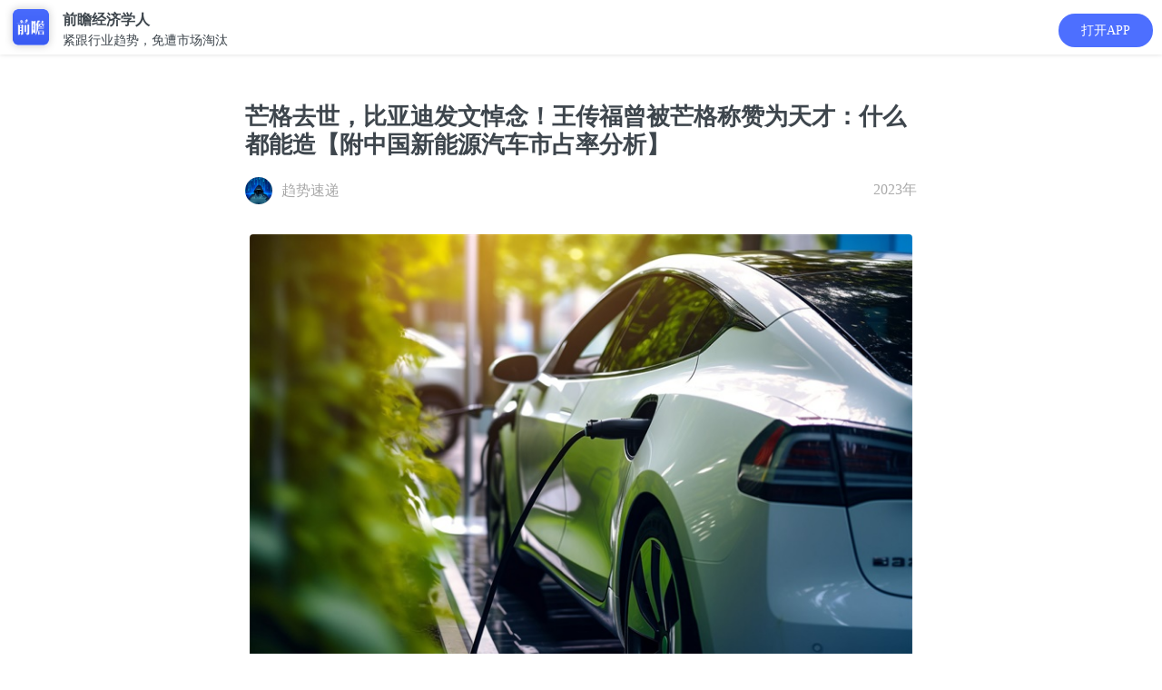

--- FILE ---
content_type: text/html; charset=utf-8
request_url: https://ecoapp.qianzhan.com/detials/231130-5df8f728.html
body_size: 13069
content:


<!DOCTYPE html>
<html lang="en">
<head>
    <meta charset="UTF-8">
    <meta name="viewport" content="width=device-width, initial-scale=1.0,maximum-scale=1.0, user-scalable=no" />
    <meta name="format-detection" content="telephone=no">
    <meta name="apple-mobile-web-app-capable" content="yes">
    <meta name="apple-mobile-web-app-status-bar-style" content="black-translucent">
    <link rel="stylesheet" href="/2016/css/xw_common.css">
    <link rel="stylesheet" href="/2016/css/xw_art.css?v=2.17.4">
	<link rel="stylesheet" href="/2016/css/eco-share.css">
	<link rel="stylesheet" href="/2016/css/swiper.min.css">
    <title>芒格去世，比亚迪发文悼念！王传福曾被芒格称赞为天才：什么都能造【附中国新能源汽车市占率分析】_资讯_前瞻经济学人</title>
    <meta itemprop="name" content="芒格去世，比亚迪发文悼念！王传福曾被芒格称赞为天才：什么都能造【附中国新能源汽车市占率分析】"/>
    <meta itemprop="image" content="https://ecoapp.qianzhan.com/2016/images/xw/jjxrApp.png" />
    <meta itemprop="description" content="11月29日下午，比亚迪官方微博发文悼念芒格先生，对他的贡献和影响进行了回顾，并表达了对这位百岁老人的深切哀思。芒格生前对曾称赞比亚迪是一个奇迹，对公司创始人王传福给予了高度赞扬，：“比亚迪是个奇迹。那个家伙(王传福)每周工作70个小时，智商非常高。" name="description"/>
    <meta itemprop="keywords" content="王传福,芒格" name="keywords"/>
    <script type="text/javascript" src="/2016/js/jquery-1.11.1.min.js" charset="utf-8"></script>
    <script type="text/javascript" src="/js/common.js" charset="utf-8"></script>
    <script type="text/javascript" src="/assets/js/jseconomist-1.0.js?v=5.9.0"></script>
    <script type="text/javascript" src="//res.wx.qq.com/open/js/jweixin-1.6.0.js" charset="utf-8"></script>
    <script type="text/javascript" src="/assets/js/jswxshare-1.0.js?support=tag" tag="http://qianzhananalyst?action=news&catid=556&ngid=231130-5df8f728"></script>
    <script type="text/javascript" src="/js/baidu.js?v=4.8.0"></script>

    <script type="text/javascript">

        $(document).ready(function () {

            AddbtEvent('资讯详情页_领取好友赠送的礼包按钮展示量', '');

        });

    </script>
    <style>
        .art-fold {
            max-height: 2000px;
        }
    </style>
</head>
<body  style="padding-top:4.5em; background-color: #fff;">

		<div class="appbox" style="top: 0;height: 60px;">
			<div class="appico">
				<a href="javascript:;" appaction="http://qianzhananalyst?action=news&catid=556&ngid=231130-5df8f728" class="ico"><img src="/2016/images/xw/jjxrApp.png" height="40" alt="" style="width: 40px;"/></a>
				<p><b style="font-size: 16px;">前瞻经济学人</b>
					紧跟行业趋势，免遭市场淘汰</p>
			</div>

			<a href="javascript:;" appaction="http://qianzhananalyst?action=news&catid=556&ngid=231130-5df8f728" class="download" style="right: 10px;top: 15px;border-radius: 35px;padding: 8px 25px;">打开APP</a>
		</div>

    <!-- 详细页 -->
    <article class="art wrap-a">
        <section class="clearfix">
            <h1 class="art-tit"><b>芒格去世，比亚迪发文悼念！王传福曾被芒格称赞为天才：什么都能造【附中国新能源汽车市占率分析】</b></h1>
            <div class="art-author art-author-eco-des">
            	<i class="author-img"><img src="https://img3.qianzhan.com/analyst/photos/202310/11162921_16660.gif" width="30" height="30" alt="" /></i><span class="name">趋势速递</span>
            	<time class="time fr">2023年</time>
            </div>
            
        </section>
        <section class="art-con art-fold" id="art-content">
        <p><img src="https://img3.qianzhan.com/news/202311/30/20231130-e78a3186ddd6a400_760x5000.jpg" alt="1" style="width:100%;height:auto"/></p>
<p>（图片来源：摄图网）</p>
<p>查理·芒格是一位传奇的投资家，他的离世给世界带来了沉痛的悲伤。<strong style="color:#333">11月29日下午，比亚迪官方微博发文悼念</strong><strong style="color:#333">查理·芒格</strong><strong style="color:#333">，</strong>对他的贡献和影响进行了回顾，并表达了对这位百岁老人的深切哀思。</p>
<p><strong style="color:#333">在悼念文中，比亚迪表示芒格先生是当代最伟大的投资家之一，他为投资界树立了不朽的标杆。</strong>除了在投资领域的杰出表现，芒格先生也是一位慷慨的慈善家，在教育、医疗、文化和科学研究等领域作出了卓越的贡献。他一直看好中国市场，在2008年，伯克希尔哈撒韦成为比亚迪的重要股东，为公司带来了强大的信心与动力。</p>
<p>据了解，2008年，查理·芒格前往中国调研比亚迪，并成功说服巴菲特投资该公司。当年，伯克希尔公司向比亚迪投资2.3亿美元，收购了比亚迪10%的股份。这次投资成为巴菲特在中国市场的经典案例，为其带来了巨大收益。<strong style="color:#333">今年2月，芒格还表示：“我从未帮助伯克希尔做过任何像投资比亚迪这么正确的事，只此一件”。</strong></p>
<p><strong style="color:#333">查理·芒格</strong><strong style="color:#333">生前曾称赞比亚迪是一个奇迹，对公司创始人王传福给予了高度赞扬</strong>：“比亚迪是个奇迹。那个家伙(王传福)每周工作70个小时，智商非常高。”查理·芒格还说“王传福是个天才。他有一个工程学博士学位，<strong style="color:#333">他看到别人公司的零部件，然后在早上就可以把那部分做出来了。我不知道他能做到。我从未见过像他这样的人。他什么都能造。</strong>他是一位天生的工程师和能够快速解决问题的生产负责人，这是很重要的一点。他是各种天赋的集合体，这非常有用。他解决了自己在电动汽车、电机、加速、制动等方面的所有问题。” </p>
<p><strong style="color:#333">——比亚迪是我国造车新势力“领头羊”</strong></p>
<p><strong style="color:#333">比亚迪作为中国最大的电动汽车制造商之一，在全球范围内具有重要影响力，积极推动着电动汽车和新能源技术的发展。</strong>作为国内新能源造车势力中的实力选手，自2021年以来，比亚迪新能源汽车的销量一直在稳步增长，进入2020年后更是月销量突破了10万辆</p>
<p><img src="https://img3.qianzhan.com/news/202206/08/20220608-3c60e468d9e5b596.png" alt="图表2：2021-2022年比亚迪新能源汽车销量(单位：量)" style="width:100%;height:auto"/></p>
<p><strong style="color:#333">——中国新能源汽车市占率居全球第一</strong></p>
<p><strong style="color:#333">2022年全球新能源汽车市占率达到13.3%。中国的新能源汽车市占率最高，达到24.4%，紧随其后的是欧洲，市占率为17.3%。</strong>相较于全球平均水平，印度和日本的新能源汽车市占率较低，可以看出这两个市场在未来有相对广阔的发展空间。</p>
<p><img src="https://img3.qianzhan.com/news/202311/29/20231129-d187d708aff52c13.png" alt="图表5：2022年全球新能源汽车市占率对比(单位：%)" style="width:100%;height:auto"/></p>
<p>11月27日，投行伯恩斯坦（Bernstein）的分析师在一份研究报告中表示，<strong style="color:#333">相比特斯拉，投资中国电动汽车巨头比亚迪对投资者来说是更明智的选择。</strong></p>
<p><strong style="color:#333">美国彭博社曾发表文章称，中国在新能源汽车领域的成功令人惊叹。</strong>去年，新能源汽车占中国乘用车总销量的四分之一，远远超过美国的约七分之一和欧洲的八分之一。而且令人不敢相信的是中国的步伐还在加快。</p>
<p><strong style="color:#333">英国著名学者、中国问题专家马丁·雅克在接受媒体采访时指出</strong>，中国在汽车制造领域曾经落后于日本、德国、美国等国家，但近年来在新能源汽车领域取得了非凡的成就。中国新能源汽车公司表现出色，将在全球扮演颠覆性角色。这些成就是中国人不断创新的结果，新能源汽车成为中国创新的典范。</p>
<p>前瞻经济学人APP资讯组</p>
<p>更多本行业研究分析详见前瞻产业研究院《<a href="https://bg.qianzhan.com/report/detail/2ff57ae779364897.html" target="_blank" class="blue_dtn" style="color: #2f6eb6; text-decoration: none;">中国新能源汽车行业市场前瞻与投资战略规划分析报告</a>》</p>
<p>同时前瞻产业研究院还提供<a href="https://d.qianzhan.com/" target="_blank" class="blue_dtn" style="color: #2f6eb6; text-decoration: none;">产业大数据</a>、<a href="https://bg.qianzhan.com/report/hotlist/" target="_blank" class="blue_dtn" style="color: #2f6eb6; text-decoration: none;">产业研究报告</a>、<a href="https://f.qianzhan.com/chanyeguihua2/" target="_blank" class="blue_dtn" style="color: #2f6eb6; text-decoration: none;">产业规划</a>、<a href="https://f.qianzhan.com/yuanqu/" target="_blank" class="blue_dtn" style="color: #2f6eb6; text-decoration: none;">园区规划</a>、<a href="https://f.qianzhan.com/chanyezhaoshang/" target="_blank" class="blue_dtn" style="color: #2f6eb6; text-decoration: none;">产业招商</a>、<a href="https://bg.qianzhan.com/report/lianglian/" target="_blank" class="blue_dtn" style="color: #2f6eb6; text-decoration: none;">产业图谱</a>、<a href="https://z.qianzhan.com/" target="_blank" class="blue_dtn" style="color: #2f6eb6; text-decoration: none;">智慧招商系统</a>、<a href="https://bg.qianzhan.com/report/qyppcs" target="_blank" class="blue_dtn" style="color: #2f6eb6; text-decoration: none;">行业地位证明</a>、<a href="https://ipo.qianzhan.com/mutou/" target="_blank" class="blue_dtn" style="color: #2f6eb6; text-decoration: none;">IPO咨询/募投可研</a>、<a href="https://bg.qianzhan.com/report/qyppcs" target="_blank" class="blue_dtn" style="color: #2f6eb6; text-decoration: none;">专精特新小巨人申报</a>、<a href="https://f.qianzhan.com/sww" target="_blank" class="blue_dtn" style="color: #2f6eb6; text-decoration: none;">十五五规划</a>等解决方案。如需转载引用本篇文章内容，请注明资料来源（前瞻产业研究院）。</p>
<p>更多深度行业分析尽在【前瞻经济学人APP】，还可以与500+经济学家/资深行业研究员交流互动。</p><br />
                    
        </section>

        
		    <div class="show-more read-all" style="cursor:pointer;">
			    阅读全文<span class="sel2"><i class="i-darrow icon"></i></span>
		    </div>
        

<div class="app-report clf">
    <p class="tname" style="padding:0 10px;">相关深度报告</p>
    

    <div style="clear:both;">
    	<a class="pic" href="https://ecoapp.qianzhan.com/report/1/2ff57ae779364897.html" target="_blank"><img src="https://img3.qianzhan.com/report/cover/2f/2ff57ae779364897.gif" alt="2025-2030年中国新能源汽车行业市场前瞻与投资战略规划分析报告" /></a>
    	<div class="info">
    		<a href="https://ecoapp.qianzhan.com/report/1/2ff57ae779364897.html" class="t" target="_blank">2025-2030年中国<span>新能源汽车</span>行业市场前瞻与投资战略规划分析报告</a>
    		<a href="https://bg.qianzhan.com?from=economist" class="source">前瞻产业研究院</a>
    	</div>
        
    	<div class="num"><span>18674</span>人订制</div>
        
    </div>

    
</div>



		<div class="art-eco-app">
            <a href="javascript:;" appaction="http://qianzhananalyst?action=news&catid=556&ngid=231130-5df8f728" style="position:relative;">打开APP，享受沉浸式阅读体验</a>
        </div>


        
		<div class="card-box">
			<div class="div-tips">
				<p>联系我们</p>
			</div>
			<div class="qzlogo"><img src="/2016/images/xw/qzlogo.png?v=1" alt="" style="width:161px;height: 22px;"></div>
			<div class="">
				<div class="card-info">
					<div class="">
						<h2><a href="tel:400-068-7188">官方服务热线</a></h2>
						<div class="txts">
							<p>研究报告订购热线：<span>400-068-7188</span></p>
							<p>产业规划项目热线：<span>400-639-9936</span></p>
							<p>客服邮箱：<span>service@qianzhan.com</span></p>
						</div>
					</div>
				</div>
				<div class="card-wx">
					<img src="https://bg.qianzhan.com/images/wxkf.jpg" alt="">
					<p>长按二维码关注</p>
				</div>
			</div>
		</div>
        		
	</article>
	<script type="text/javascript">
	    $(function () {
	        $(".show-more.read-all").click(function () {
	            $("#art-content").removeClass("art-fold");
	            $(this).hide();
	        });
	    })
	</script>
	<div class="blank-div"></div>

    


	<!--提问研究员-->
	<article class="wrap-a eco-ask">
		<div class="eco-ask-txt">
			<h2>提问研究员</h2>
			<p>一键提问研究员，零距离互动交流</p>
		</div>
		<a href="javascript:;" appaction="http://qianzhananalyst?action=news&catid=556&ngid=231130-5df8f728" class="eco-tiwen">我要提问</a>
	</article>
	<div class="blank-div"></div>

    <!-- 邀新活动 -->
    

<!--
    
-->

	    <div style="background: #f9fbff">
			    <script src="/2016/js/carousel.js"></script>
			    <div class="eco-app-dobox">
				    <div class="swiper-container" id="swiper1">
					    <div class="swiper-wrapper">
						    <!--01-->
						    <div class="swiper-slide">
							    <div class="p1e">
								    <div class="eco-app-do">
                                        <table>
                                            <tr>
                                                <td>
                                                    <span>1</span>
                                                </td>
                                                <td>
                                                    <p>App数据库能为你做什么?</p>
                                                    <p>看看用户怎么说</p>
                                                </td>
                                            </tr>
                                        </table>
								    </div>
								    <div class="eco-shadow mt1e">
									    <div id="carousel-app1" class="carousel slide" data-ride="carousel">
										    <div class="carousel-inner" role="listbox">
											    <div class="item active">
												    <div class="eco-app-pingjia">
													    <div class="pic">
														    <img src="/2016/images/xw/app-tx1.jpg" alt="">
													    </div>
													    <div class="txt">
														    <p>再喜一下子</p>
														    <span class="date"></span>
														    <p class="c">
															    下载的数据很准确，为写f分析报告找数据省了很多麻烦的时间~比心心
															    <img src="/2016/images/xw/hert.gif" height="12" alt="">
															    <img src="/2016/images/xw/hert.gif" height="12" alt=""> 哈哈哈。，</p>
													    </div>
												    </div>
											    </div>
											    <div class="item">
												    <div class="eco-app-pingjia">
													    <div class="pic">
														    <img src="/2016/images/xw/app-tx2.jpg" alt="">
													    </div>
													    <div class="txt">
														    <p>这昵称我pick了</p>
														    <span class="date"></span>
														    <p class="c">
															    同学推荐的o，不用去图书馆在宿舍就可以看文献写论文啦，再也不用早起去扒位23333
														    </p>
													    </div>
												    </div>
											    </div>
											    <div class="item">
												    <div class="eco-app-pingjia">
													    <div class="pic">
														    <img src="/2016/images/xw/app-tx3.jpg" alt="">
													    </div>
													    <div class="txt">
														    <p>你说的都dei</p>
														    <span class="date"></span>
														    <p class="c">
															    用前瞻币看了好几天数据，一块钱都不用花，能够帮助我们这些大学生省去不少的费用，为你打爆电话哈哈！o(￣ε￣*)
														    </p>
													    </div>
												    </div>
											    </div>
											    <div class="item">
												    <div class="eco-app-pingjia">
													    <div class="pic">
														    <img src="/2016/images/xw/app-tx4.jpg" alt="">
													    </div>
													    <div class="txt">
														    <p>多喝热水</p>
														    <span class="date"></span>
														    <p class="c">
															    论文能够写的踏实，省了不少时间去刷美剧
															    <img src="/2016/images/xw/ye.gif" height="12"> 疯狂爆灯！哈哈哈~~~~
														    </p>
													    </div>
												    </div>
											    </div>
											    <div class="item">
												    <div class="eco-app-pingjia">
													    <div class="pic">
														    <img src="/2016/images/xw/app-tx5.jpg" alt="">
													    </div>
													    <div class="txt">
														    <p>地狱拖油瓶
															    <img src="/2016/images/xw/mx.gif" alt="">
														    </p>
														    <span class="date"></span>
														    <p class="c">
															    非常好用，看到有些数据有疑惑？。加了微信客服，微信客服也很耐心很认真
														    </p>
													    </div>
												    </div>
											    </div>
										    </div>
									    </div>
									    <div>
										    <a href="javascript:;" appaction="http://qianzhananalyst?action=datahome"><img src="/2016/images/xw/app-do1.jpg" alt=""></a>
									    </div>
								    </div>
							    </div>
						    </div>
	
						    <!--02-->
						    <div class="swiper-slide">
							    <div class="p1e">
								    <div class="eco-app-do">
                                        <table>
                                            <tr>
                                                <td>
                                                    <span>2</span>
                                                </td>
                                                <td>
                                                    <p>App问答能为你做什么?</p>
                                                    <p>看看用户怎么说</p>
                                                </td>
                                            </tr>
                                        </table>
								    </div>
								    <div class="eco-shadow mt1e">
									    <div id="carousel-app2" class="carousel slide" data-ride="carousel">
										    <div class="carousel-inner" role="listbox">
											    <div class="item active">
												    <div class="eco-app-pingjia">
													    <div class="pic">
														    <img src="/2016/images/xw/app-tx6.jpg" alt="">
													    </div>
													    <div class="txt">
														    <p>慌的一比zzzz</p>
														    <span class="date"></span>
														    <p class="c">
															    十分适合想偷懒的我哈哈～，不用看折磨**的英文报表简直圆满！直接问！满分满分！！！
															    <img src="/2016/images/xw/pais.gif"
																    alt="" height="12">
															    <img src="/2016/images/xw/pais.gif" alt="" height="12">
															    <img src="/2016/images/xw/pais.gif" alt="" height="12">
														    </p>
													    </div>
												    </div>
											    </div>
											    <div class="item">
												    <div class="eco-app-pingjia">
													    <div class="pic">
														    <img src="/2016/images/xw/app-tx7.jpg" alt="">
													    </div>
													    <div class="txt">
														    <p>吃货老司机</p>
														    <span class="date"></span>
														    <p class="c">
															    写行业报告需要一些数据呀方法论，老师回复很快，。连县级数据都有我老奶奶都不服就服你23333
														    </p>
													    </div>
												    </div>
											    </div>
											    <div class="item">
												    <div class="eco-app-pingjia">
													    <div class="pic">
														    <img src="/2016/images/xw/app-tx8.jpg" alt="">
													    </div>
													    <div class="txt">
														    <p>消消乐接班人</p>
														    <span class="date"></span>
														    <p class="c">
															    赶着交毕业论文~~~用了前瞻币当天就回复了~~~希望你们一直维持这，。么高效造福大学生o(￣▽￣)ｄ
														    </p>
													    </div>
												    </div>
											    </div>
											    <div class="item">
												    <div class="eco-app-pingjia">
													    <div class="pic">
														    <img src="/2016/images/xw/app-tx9.jpg" alt="">
													    </div>
													    <div class="txt">
														    <p>陈志峰</p>
														    <span class="date"></span>
														    <p class="c">
															    自己寻思想做创业，在上面问了被直接否定了idea。。。。还是j感谢啦好评pick你！下次有想法再来问、、
														    </p>
													    </div>
												    </div>
											    </div>
											    <div class="item">
												    <div class="eco-app-pingjia">
													    <div class="pic">
														    <img src="/2016/images/xw/app-tx10.jpg" alt="">
													    </div>
													    <div class="txt">
														    <p>金之谜</p>
														    <span class="date"></span>
														    <p class="c">
															    非常好，毕业两年了还是对前途很迷惘想转行，，老师回答了我十几个问题，都很用心，真心感谢啊！~~~
														    </p>
													    </div>
												    </div>
											    </div>
										    </div>
									    </div>
									    <div>
										    <a href="javascript:;" appaction="http://qianzhananalyst?action=qahome&tab=n"><img src="/2016/images/xw/app-do2.jpg" alt=""></a>
									    </div>
								    </div>
							    </div>
						    </div>
						    <!--03-->
						    <div class="swiper-slide">
							    <div class="p1e">
								    <div class="eco-app-do">
                                        <table>
                                            <tr>
                                                <td>
                                                    <span>3</span>
                                                </td>
                                                <td>
                                                    <p>App报告能为你做什么?</p>
                                                    <p>看看用户怎么说</p>
                                                </td>
                                            </tr>
                                        </table>
								    </div>
								    <div class="eco-shadow mt1e">
									    <div id="carousel-app3" class="carousel slide" data-ride="carousel">
										    <div class="carousel-inner" role="listbox">
											    <div class="item active">
												    <div class="eco-app-pingjia">
													    <div class="pic">
														    <img src="/2016/images/xw/app-tx11.jpg" alt="">
													    </div>
													    <div class="txt">
														    <p>库盖</p>
														    <span class="date"></span>
														    <p class="c">
															    非常好用，界面很清爽，直接就可以下载，不像有些网站下下来一大堆水印叫人怎么看？
															    <img src="/2016/images/xw/liuhan.gif"
																    height="12" alt="">
														    </p>
													    </div>
												    </div>
											    </div>
											    <div class="item">
												    <div class="eco-app-pingjia">
													    <div class="pic">
														    <img src="/2016/images/xw/app-tx12.jpg" alt="">
													    </div>
													    <div class="txt">
														    <p>Lance</p>
														    <span class="date"></span>
														    <p class="c">
															    做市场调研需要看一些报告啊什么de，热门行业报告居多，希望能多一些猎头方面的报告~~~
														    </p>
													    </div>
												    </div>
											    </div>
											    <div class="item">
												    <div class="eco-app-pingjia">
													    <div class="pic">
														    <img src="/2016/images/xw/app-tx13.jpg" alt="">
													    </div>
													    <div class="txt">
														    <p>不服尬舞(>▽
															    <)</p>
																    <span class="date"></span>
																    <p class="c">
																	    好多报告
																	    <img src="/2016/images/xw/xl.gif" height="12" alt="">，，各个行业都有？我每天下几篇，重点是不用钱！！适合学生党！！。给传报告的加鸡腿好嘛~~~
																    </p>
													    </div>
												    </div>
											    </div>
											    <div class="item">
												    <div class="eco-app-pingjia">
													    <div class="pic">
														    <img src="/2016/images/xw/app-tx14.jpg" alt="">
													    </div>
													    <div class="txt">
														    <p>学习委员长张阳阳(>▽
															    <)</p>
																    <span class="date"></span>
																    <p class="c">
																	    好评好评！！终于有个专门提供行业报告下载的app，上网找不是太老旧了就是不能下载真无语。
																	    <img src="2016/images/xw/ku.gif"
																		    height="12" alt="">
																    </p>
													    </div>
												    </div>
											    </div>
											    <div class="item">
												    <div class="eco-app-pingjia">
													    <div class="pic">
														    <img src="/2016/images/xw/app-tx15.jpg" alt="">
													    </div>
													    <div class="txt">
														    <p>Nore(>▽
															    <)</p>
																    <span class="date"></span>
																    <p class="c">
																	    非常好 哈哈哈，写PPT需要用到，之前随便在网上找了些图表被老板打回重写说来源不明？？
																    </p>
													    </div>
												    </div>
											    </div>
										    </div>
									    </div>
									    <div>
										    <a href="javascript:;" appaction="http://qianzhananalyst?action=home"><img src="/2016/images/xw/app-do3.jpg" alt=""></a>
									    </div>
								    </div>
							    </div>
						    </div>
						    <!--04-->
						    <div class="swiper-slide">
							    <div class="p1e">
								    <div class="eco-app-do">
                                        <table>
                                            <tr>
                                                <td>
                                                    <span>4</span>
                                                </td>
                                                <td>
                                                    <p>App文章能为你做什么?</p>
                                                    <p>看看用户怎么说</p>
                                                </td>
                                            </tr>
                                        </table>
								    </div>
								    <div class="eco-shadow mt1e">
									    <div id="carousel-app4" class="carousel slide" data-ride="carousel">
										    <div class="carousel-inner" role="listbox">
											    <div class="item active">
												    <div class="eco-app-pingjia">
													    <div class="pic">
														    <img src="/2016/images/xw/app-tx16.jpg" alt="">
													    </div>
													    <div class="txt">
														    <p>西西里的冬天</p>
														    <span class="date"></span>
														    <p class="c">
															    一篇文章就是一份报告的感jio，太多干货了，底子弱点都要消化不良了
															    <img src="/2016/images/xw/zy.gif"
																    height="12" alt="">1万一小时定律，我一定要明年薪水翻倍！
														    </p>
													    </div>
												    </div>
											    </div>
											    <div class="item">
												    <div class="eco-app-pingjia">
													    <div class="pic">
														    <img src="/2016/images/xw/app-tx17.jpg" alt="">
													    </div>
													    <div class="txt">
														    <p>Joyce Chen</p>
														    <span class="date"></span>
														    <p class="c">
															    app比浏览器的体验好很多，没有广告，专注看行业分析文章热点剖析神马de，做PPT的时候引用了，谢谢
															    <img src="/2016/images/xw/xk.gif"
																    alt="" height="12">
														    </p>
													    </div>
												    </div>
											    </div>
											    <div class="item">
												    <div class="eco-app-pingjia">
													    <div class="pic">
														    <img src="/2016/images/xw/app-tx18.jpg" alt="">
													    </div>
													    <div class="txt">
														    <p>Mike在伦敦</p>
														    <span class="date"></span>
														    <p class="c">
															    打算和朋友创业，在网上找资料看到这个，写商业计划书和产品说明书都有用到，就是图片有点不清晰，希望改善~~
														    </p>
													    </div>
												    </div>
											    </div>
											    <div class="item">
												    <div class="eco-app-pingjia">
													    <div class="pic">
														    <img src="/2016/images/xw/app-tx19.jpg" alt="">
													    </div>
													    <div class="txt">
														    <p>蜕变中的海瑟薇
															    <img src="/2016/images/xw/pais.gif" height="14" alt="">
														    </p>
														    <span class="date"></span>
														    <p class="c">
															    一些大咖前辈的最新动态和创业历程上面都有，用来作为素材参加了学校的演讲比赛得了名次，打call打call，希望继续保持！~~
														    </p>
													    </div>
												    </div>
											    </div>
											    <div class="item">
												    <div class="eco-app-pingjia">
													    <div class="pic">
														    <img src="/2016/images/xw/app-tx20.jpg" alt="">
													    </div>
													    <div class="txt">
														    <p>这昵称不能告诉你</p>
														    <span class="date"></span>
														    <p class="c">
															    非常好哈哈哈，不知道为什么可以有那么多那么详尽的数据？可以开课教一教怎么自己找数据吗？收费也可以噢笔芯啦啦啦~~~
														    </p>
													    </div>
												    </div>
											    </div>
										    </div>
									    </div>
									    <div>
										    <a href="javascript:;" appaction="http://qianzhananalyst?action=home"><img src="/2016/images/xw/app-do4.jpg" alt=""></a>
									    </div>
								    </div>
							    </div>
						    </div>
					    </div>
					    <div class="swiper-pagination"></div>
				    </div>
			    </div>
	
	    </div>
	    <script src="/2016/js/swiper.min.js"  type="text/javascript"></script>
        <script type="text/javascript">
            var swiper1 = new Swiper('#swiper1', {
                pagination: {
                    el: '.swiper-pagination',
                    dynamicBullets: true,
                },
            });
            var telTxt = new Swiper('#telTxt', {
			    autoplay: true,
			    delay:2000,
			    effect : 'flip',
                pagination: {
                    el: '.swiper-paginations'
                    //,dynamicBullets: true,
                },
            });
        </script>
    <!-- 相关阅读 -->
    <article class="wrap-a">
     	<h2 class="art-eco-tit"><span>相关阅读</span></h2>
    	<div class="list list-default eco-list">
            <ul>
                

                <li class="clf">
                    <a class="img" href="/detials/251229-913bac79.html"><img src="https://img3.qianzhan.com/news/202512/29/20251229-d426882226e3983e_320x192x21.png" alt=""></a>
                    <p class="tit"><a href="/detials/251229-913bac79.html"><em>抖</em><em>音</em>杀入移动支付，微信支付宝慌不慌？</a></p>
                    <div class="other clf">
                    	<span class="com">
                            <a href="javascript:;" appaction="http://qianzhananalyst?action=news&catid=329&ngid=251229-913bac79">打开APP</a>
                        </span>
                    </div>
                </li>

                 

                <li class="clf">
                    <a class="img" href="/detials/251201-f571bdca.html"><img src="https://img3.qianzhan.com/news/202512/01/20251201-2f7b3b265dd8e140_320x192.png" alt=""></a>
                    <p class="tit"><a href="/detials/251201-f571bdca.html">Sora 2两月留存率接近0%，奥特曼得学<em>抖</em><em>音</em>快手？</a></p>
                    <div class="other clf">
                    	<span class="com">
                            <a href="javascript:;" appaction="http://qianzhananalyst?action=news&catid=329&ngid=251201-f571bdca">打开APP</a>
                        </span>
                    </div>
                </li>

                 

                <li class="clf">
                    <a class="img" href="/detials/251119-e2d5e20f.html"><img src="https://img3.qianzhan.com/news/202511/19/20251119-cb1d7436c9518a91_320x192x21.png" alt=""></a>
                    <p class="tit"><a href="/detials/251119-e2d5e20f.html">双11家电3C混战，京东淘天<em>抖</em><em>音</em>谁卖得更好？</a></p>
                    <div class="other clf">
                    	<span class="com">
                            <a href="javascript:;" appaction="http://qianzhananalyst?action=news&catid=329&ngid=251119-e2d5e20f">打开APP</a>
                        </span>
                    </div>
                </li>

                 

                <li class="clf">
                    <a class="img" href="/detials/251105-e34e55f8.html"><img src="https://img3.qianzhan.com/news/202511/05/20251105-7206a43826d26605_320x192.jpg" alt=""></a>
                    <p class="tit"><a href="/detials/251105-e34e55f8.html">笨公司下笨功夫！奇瑞尹同跃自嘲“被迫营业”：雷军和余承东自带流量，逼得我们这些老头也上场做<em>直播</em>【附新能源汽车行业市场分析】</a></p>
                    <div class="other clf">
                    	<span class="com">
                            <a href="javascript:;" appaction="http://qianzhananalyst?action=news&catid=556&ngid=251105-e34e55f8">打开APP</a>
                        </span>
                    </div>
                </li>

                 
            </ul>
        </div>
    </article>
    <!-- 推广 -->
    <aside>
        <div class="eco-app-tg" style="margin-bottom:0px;">
        	<div class="art-eco-app">
                <a href="javascript:;" appaction="http://qianzhananalyst?action=home" style="position: relative;">
                    想看更多 ？立即查看
                </a>
            </div>
        </div>
    </aside>

	<!--<div class="wrap-a eco-down-top" id="topfixed" >
		<img src="/2016/images/xw/eco-logo.png" height="45" alt="" />
		<a href="javascript:OpenApp('n','556','231130-5df8f728');">立即打开</a>
	</div>

    <script type="text/javascript">
			var idx = 0;
	        window.onload = function () {
	            baguetteBox.run('#baguetteBoxFour', {
	                buttons: false
	            });
	        };
    </script>-->
</body>

</html>



--- FILE ---
content_type: text/css
request_url: https://ecoapp.qianzhan.com/2016/css/xw_art.css?v=2.17.4
body_size: 10743
content:
@charset "utf-8";
.ca {
  color: #aaaaaa;
}
/*标签*/
.tags {
  height: 2em;
  margin-top: 2em;
  overflow: hidden;
}
.tags-tit,
.tags a {
  display: inline-block;
  color: #666;
  vertical-align: middle;
}
.tags a {
  line-height: 2;
  height: 2em;
  padding: 0 0.75em;
  margin-right: 0.5em;
  box-shadow: inset 0 0 0 1px #eee;
  border-radius: 2em;
}
.tags a:hover {
  color: #1291ea;
  border-color: #1291ea;
}
/*广告合作*/
.art-coop {
  font-size: 1.4rem;
  margin-top: 2em;
  text-align: center;
}
.art-coop a {
  display: inline-block;
  padding: 0 0.5em;
  color: #fff;
  background-color: #1291ea;
  border-radius: 4px;
}
/*标题*/
.art-list-tit,
.ad-tit {
  position: relative;
  font-size: 1.6rem;
  line-height: 1.2;
  margin: 0 -0.5714em;
  text-align: center;
  margin-bottom: 2em;
}
.art-list-tit span,
.ad-tit span {
  display: inline-block;
  padding: 0 0.75em;
  background-color: #fff;
}
.art-list-tit:before,
.ad-tit:before {
  content: '';
  position: absolute;
  top: 50%;
  left: 0;
  z-index: -1;
  width: 100%;
  border-bottom: 1px dotted #d6d6d6;
}
.art-list-tit {
  box-sizing: border-box;
}
.ad-tit {
  text-align: center;
}
/*广告*/
.ad-art {
  margin-top: 0.5em;
}
.ad-art li {
  height: 1.6em;
  overflow: hidden;
}
.ad-art .red,
.ad-art a.red,
.ad-art a.red:hover {
  color: #f60;
}
.ad-art .round {
  display: inline-block;
  width: 4px;
  height: 4px;
  background-color: #aaa;
  border-radius: 50%;
  vertical-align: middle;
}
/*文章页面*/
.art-tit {
  font-size: 2.2rem;
  line-height: 1.2;
  margin-top: 1em;
  font-weight: normal;
}
.art-author {
  font-size: 1.3rem;
  margin-top: 1.23em;
  color: #aaa;
}
.art-author .i-user2,
.art-author .name,
.art-author .time {
  display: inline-block;
  vertical-align: middle;
}
.art-author .i-user2 {
  font-size: 1.5rem;
  margin-right: 0.25em;
  -webkit-transform: scale(0.87, 0.87);
  -ms-transform: scale(0.87, 0.87);
  transform: scale(0.87, 0.87);
}
.art-info {
  margin-top: 1em;
  padding-left: 0.5em;
  color: #666;
  border-left: 3px solid #2196f3;
}
.art-con img,
.art-img img {
  display: block;
  max-width: 100%;
  margin-top: 1.4em;
}
.art-sns {
  margin-top: 0.5em;
  padding-top: 1.5em;
  border-top: 1px solid #eee;
}
.art-sns li {
  font-size: 1.6rem;
  width: 4em;
}
.art-sns em {
  line-height: 3;
  width: 3em;
  height: 3em;
}
.art-sns i {
  font-size: 3rem;
  margin-top: -0.1em;
}
.originalPic,
.art-con .originalPic,
.art-img .originalPic {
  width: auto;
  height: auto;
}
/*调查*/
.art-survey-top {
  font-size: 1.8rem;
  padding-bottom: 0.5em;
  text-align: center;
  border-bottom: 1px solid #eee;
  color: #1291ea;
}
.art-survey-top .i-survey {
  font-size: 2rem;
  margin-right: 0.5em;
  margin-top: -0.05em;
}
.art-survey-top span,
.art-survey-top em {
  display: inline-block;
  vertical-align: middle;
}
.art-survey-top em {
  color: #f60;
}
.art-survey-tit {
  line-height: 1.2;
  max-height: 2.4em;
  margin-top: 0.75em;
  font-weight: bold;
  overflow: hidden;
}
.art-survey li {
  position: relative;
  padding: 0.8em 0.5em 1.2em 0.5em;
  margin-top: 1em;
  background-color: #f6f6f6;
  border-radius: 8px 8px 0 0;
  overflow: hidden;
}
.art-survey li .tit {
  line-height: 1.2;
}
.art-survey .icon-check {
  box-sizing: border-box;
  position: relative;
  float: left;
  line-height: 1;
  width: 1em;
  height: 1em;
  margin-right: 0.5em;
  margin-top: 0.1em;
  border: 1px solid #ccc;
  background-color: #fff;
}
.art-survey .icon-check i {
  font-size: 2rem;
  position: absolute;
  top: 50%;
  left: 50%;
  margin: -0.6em 0 0 -0.45em;
}
.art-survey .percent {
  box-sizing: border-box;
  position: absolute;
  left: 0;
  bottom: 0;
  width: 100%;
  height: 3px;
  border-top: 1px solid #fff;
  background-color: #eee;
}
.art-survey .percent em {
  position: absolute;
  left: 0;
  bottom: 0;
  height: 100%;
}
.art-survey .percent i,
.art-survey .percent span {
  font-size: 1.2rem;
  position: absolute;
  bottom: 3px;
  line-height: 1.2;
  height: 1.2em;
  color: #aaa;
  overflow: hidden;
}
.art-survey .percent i {
  left: 0;
  min-width: 4em;
  text-align: center;
}
.art-survey .percent span {
  right: 0;
  bottom: 3px;
}
/* 文章页面作者信息 */
.art-author-eco {
  padding: 1em 0.5em;
  margin-top: 1.5em;
  background-color: #f6f6f6;
}
.art-author-eco .img,
.art-author-eco .img img {
  display: block;
  height: 3.75em;
  width: 3.75em;
}
.art-author-eco .img {
  float: left;
  margin-right: 0.5em;
}
.art-author-eco .tit,
.art-author-eco .hor,
.art-author-eco-sns {
  font-size: 1.4rem;
  line-height: 1;
  height: 1em;
  color: #666;
}
.art-author-eco .tit {
  font-size: 1.2rem;
  color: #aaa;
}
.art-author-eco .info {
  line-height: 1;
  height: 1em;
  margin: 0.5em 0;
  overflow: hidden;
}
.art-author-eco .name {
  font-weight: bold;
}
.art-author-eco-sns em {
  color: #f60;
}
.art-author-eco-sns span {
  margin-right: 1em;
  color: #aaa;
}
/*赏*/
.art-reward .tit {
  font-size: 5rem;
  width: 1.5em;
  height: 1.5em;
  line-height: 1.4;
  margin: 0.4em auto;
  color: #fff;
  text-align: center;
  background-color: #f60;
  border-radius: 50%;
  -webkit-transition: all 0.25s;
  transition: all 0.25s;
}
.art-reward .tit:active {
  -webkit-transform: scale(1.1, 1.1);
  -ms-transform: scale(1.1, 1.1);
  transform: scale(1.1, 1.1);
}
.art-reward .con {
  display: none;
  position: fixed;
  top: 0;
  left: 0;
  width: 100%;
  height: 100%;
  z-index: 99999;
  background-color: rgba(0, 0, 0, 0.5);
}
.art-reward .con ul {
  box-sizing: border-box;
  position: absolute;
  top: 50%;
  width: 100%;
  padding: 1em 0.5em;
  margin-top: -4em;
}
.art-reward .con li {
  box-sizing: border-box;
  float: left;
  width: 33.333333%;
  padding: 2px;
}
.art-reward .con a {
  font-size: 2rem;
  display: block;
  line-height: 3;
  height: 3em;
  color: #fff;
  background-color: #f60;
  text-align: center;
  overflow: hidden;
}
.art-reward .close {
  font-size: 2rem;
  position: absolute;
  top: 50%;
  right: 0.5em;
  width: 1.5em;
  line-height: 1.4;
  height: 1.5em;
  margin-top: -5em;
  color: #fff;
  text-align: center;
  background-color: rgba(0, 0, 0, 0.5);
  border-radius: 50%;
  box-shadow: 0 0 5px rgba(0, 0, 0, 0.5);
}
.art-reward .close:active {
  background-color: #f60;
}
.art-reward.open .con {
  display: block;
}
.rewrad-pay p {
  line-height: 1.2;
  padding-bottom: 0.5em;
  margin-top: 1.5em;
}
.rewrad-pay .alipay,
.rewrad-pay .alipay em {
  display: inline-block;
  vertical-align: middle;
}
.rewrad-pay .alipay {
  width: 15em;
  height: 2em;
  line-height: 1.8;
  color: #fff;
  background-color: #1291ea;
  border-radius: 0.2em;
}
.rewrad-pay .alipay em {
  margin-left: 0.25em;
}
.rewrad-pay .alipay i {
  font-size: 2rem;
  -webkit-transform: scale(0.9, 0.9);
  -ms-transform: scale(0.9, 0.9);
  transform: scale(0.9, 0.9);
}
/*APP下载*/
.load-app {
  position: fixed;
  left: 0;
  bottom: 0;
  z-index: 2001;
  width: 100%;
  height: 3em;
  line-height: 3;
  color: #fff;
  background-color: rgba(0, 0, 0, 0.7);
  overflow: visible;
}
.load-app a {
  display: block;
  height: 100%;
}
.load-app .icon {
  height: 2em;
  line-height: 2;
  width: 2em;
  margin-right: 0.25em;
  background: url(../images/xw/logo-qycxb.png) 0 0 no-repeat;
  background-size: 100%;
}
.load-app .info {
  color: #fff;
}
.load-app .btn {
  float: right;
  font-size: 1.4rem;
  height: 2.25em;
  line-height: 2.25;
  margin-top: 0.57em;
  margin-left: 0.5em;
  padding: 0 1em;
  font-weight: bold;
  color: #02ac0f;
  background-color: #fff;
  border-radius: 0.25em;
}
.load-app .close {
  box-sizing: border-box;
  position: absolute;
  left: 0;
  top: 0;
  z-index: 2002;
  width: 1.5em;
  height: 1.5em;
  line-height: 1.6;
  margin-top: -1.5em;
  text-indent: 0.3em;
  color: #fff;
  background-color: rgba(0, 0, 0, 0.7);
  border-radius: 0 1.2em 0 0;
  border-top: 1px solid #fff;
  border-right: 1px solid #fff;
}
.art-author-eco-des {
  line-height: 30px;
}
.author-img {
  width: 30px;
  height: 30px;
  border-radius: 30px;
  display: inline-block;
  float: left;
  margin-right: 10px;
  position: relative;
}
.author-img img {
  border-radius: 30px;
  overflow: hidden;
  width: 30px;
  height: 30px;
}
.art-fold {
  max-height: 600px;
  position: relative;
  overflow: hidden;
  width: 100%;
  clear: both;
}
.art-fold:after {
  content: "";
  display: block;
  width: 100%;
  height: 120px;
  background: -webkit-linear-gradient(bottom, #ffffff, rgba(255, 255, 255, 0) 100%);
  background: linear-gradient(0deg, #ffffff, rgba(255, 255, 255, 0));
  position: absolute;
  bottom: 0;
  left: 0;
}
.show-more {
  text-align: center;
  color: #1291ea;
  font-size: 1.5rem;
  padding: 0.5em 0;
}
.show-more span {
  color: #1291ea;
}
.show-more i {
  margin-left: 5px;
  color: #1291ea;
  -webkit-transform: scale(0.87, 0.87);
  -ms-transform: scale(0.87, 0.87);
  transform: scale(0.87, 0.87);
  background-position: 0 -38em;
}
.art-eco-app {
  margin-top: 2em;
  padding: 0 1em;
  margin-bottom: 2em;
}
.art-eco-app a {
  display: block;
  background-image: -webkit-linear-gradient(225deg, #5696ff, #4d6fff);
  background-image: linear-gradient(225deg, #5696ff, #4d6fff);
  width: 100%;
  height: 48px;
  line-height: 48px;
  text-align: center;
  color: #fff;
  font-size: 1.6rem;
  border-radius: 25px;
  box-shadow: 0 4px 20px rgba(0, 138, 255, 0.2);
}
.blank-div {
  background: #ecf0f3;
  height: 6px;
  width: 100%;
  border-left: 0;
  border-right: 0;
}
.eco-ask {
  position: relative;
  padding-top: 1.5em;
  padding-bottom: 1.5em;
}
.eco-ask h2 {
  font-weight: bold;
  font-size: 1.8rem;
}
.eco-ask p {
  margin-top: 0.5em;
  color: #aaa;
  font-size: 14px;
}
.eco-tiwen {
  position: absolute;
  top: 1.9em;
  right: 0.75em;
  display: inline-block;
  background: #4D6FFF;
  padding: 0em 1em;
  height: 40px;
  line-height: 40px;
  border-radius: 30px;
  color: #fff;
  font-size: 1.6rem;
}
.art-eco-tit {
  font-size: 1.8rem;
  font-weight: bold;
  border-bottom: 1px solid #f1f1f1;
  margin-left: -0.75em;
  margin-right: -0.75em;
  text-indent: 0.75em;
  padding-top: 0.75em;
  padding-bottom: 0.75em;
}
.eco-app-tg {
  background: url(../images/xw/ecobg.jpg) center center no-repeat;
  background-size: cover;
  width: 100%;
  height: 12em;
  position: relative;
  margin-top: 1em;
  margin-bottom: 0em;
}
.eco-app-tg .art-eco-app {
  position: absolute;
  top: 50%;
  left: 0;
  padding: 0;
  margin-top: -24px;
  text-align: center;
  display: flex;
  justify-content: center;
  width: 100%;
}
.eco-app-tg .art-eco-app a {
  padding-left: 1.5em;
  padding-right: 1.5em;
  display: inline-block;
  width: auto;
}
/*.eco-list .tit a{
	height: 3.5em;
}*/
.eco-list .com {
  float: left;
  line-height: 1.5em;
  height: 1.5em;
  border-radius: 1.5em;
  border: 1px solid #7791FF;
  padding: 0 0.5em;
}
.eco-list .com a {
  color: #7791FF;
}
.eco-list .com:before {
  display: none;
}
/****/
.eco-down-top {
  padding-top: 0.5em;
  padding-bottom: 0.5em;
  box-shadow: 0 0 15px rgba(34, 34, 34, 0.1);
  position: fixed;
  z-index: 1001;
  width: 100%;
  top: 0;
  background: #fff;
}
img {
  vertical-align: middle;
}
.fb {
  font-weight: bold;
}
.eco-down-top a {
  background: #4D6FFF;
  position: absolute;
  display: inline-block;
  color: #fff;
  line-height: 35px;
  margin-top: 6px;
  height: 35px;
  border-radius: 20px;
  right: 0.75em;
  padding: 0 1em;
}
.eco-wrap .art-fold {
  max-height: 270px;
}
.eco-wrap .art-con p {
  margin-top: 1em;
  padding: 0;
}
.eco-as-img {
  margin: 0 -0.75em;
}
.eco-as-img > div {
  width: 33.33%;
  padding: 0 0.75em;
  float: left;
  box-sizing: border-box;
  max-height: 90px;
  overflow: hidden;
  margin-bottom: 0.5em;
}
.eco-as-img > div > img {
  width: 100%;
}
.art-author-eco-t {
  line-height: 40px;
  font-size: 15px;
  color: #333;
  margin-top: 1em;
  padding-top: 0.5em;
}
.art-author-eco-t .art-con div {
  font-size: 1.8rem;
  line-height: 1.7;
}
.art-author-eco-t .author-img {
  border-radius: 40px;
  width: 40px;
  height: 40px;
}
.art-author-eco-t .author-img img {
  vertical-align: top;
}
.art-author-eco-t time {
  margin-left: 10px;
  color: #728eaa;
}
.eco-wt-cz {
  border-top: 1px solid #f1f1f1;
  margin-top: 1em;
  height: 2em;
  padding: 0.5em 0;
}
.eco-wt-cz li {
  width: 50%;
  float: left;
  text-align: center;
  height: 2em;
  border-right: 1px solid #f1f1f1;
  box-sizing: border-box;
}
.eco-wt-cz li:last-child {
  border: 0px;
}
.eco-wt-cz li a {
  padding: 0 1em;
  display: block;
  height: 2em;
  line-height: 2em;
  font-size: 16px;
}
.pb-1e {
  padding-bottom: 1.25em;
}
.author-ico {
  position: absolute;
  bottom: 0;
  right: 0;
  line-height: 1;
}
.author-ico img {
  width: 15px;
  height: 15px;
}
.eco-wt-tit {
  font-weight: normal;
  text-indent: 0;
  border: 0;
  padding-bottom: 0;
}
.eco-wt-tit span {
  border-left: 5px solid #2c7eca;
  padding-left: 0.75em;
}
.list .f-normal a {
  font-weight: normal;
  color: #333;
}
/**/
/* Slider */
.slick-slider {
  position: relative;
  display: block;
  box-sizing: border-box;
  -moz-box-sizing: border-box;
}
.slick-list {
  position: relative;
  overflow: hidden;
  display: block;
  margin: 0;
  padding: 0px;
}
.slick-list:focus {
  outline: none;
}
.slick-loading .slick-list {
  background: #ffffff url(ajax-loader.gif) center center no-repeat;
}
.slick-list.dragging {
  cursor: pointer;
  cursor: hand;
}
/*.slick-slider .slick-list, .slick-track, .slick-slide { -webkit-transform: translate3d(0, 0, 0); -moz-transform: translate3d(0, 0, 0); -ms-transform: translate3d(0, 0, 0); -o-transform: translate3d(0, 0, 0); transform: translate3d(0, 0, 0); }
*/
.slick-track {
  position: relative;
  left: 0;
  top: 0;
  display: block;
  zoom: 1;
}
.slick-track:before,
.slick-track:after {
  content: "";
  display: table;
}
.slick-track:after {
  clear: both;
}
.slick-loading .slick-track {
  visibility: hidden;
}
.slick-slide {
  float: left;
  height: 100%;
  min-height: 1px;
  display: none;
}
.slick-slide img {
  display: block;
}
.slick-slide.slick-loading img {
  display: none;
}
.slick-slide.dragging img {
  pointer-events: none;
}
.slick-initialized .slick-slide {
  display: block;
}
.slick-loading .slick-slide {
  visibility: hidden;
}
.slick-vertical .slick-slide {
  display: block;
  height: auto;
  border: 1px solid transparent;
}
/* Arrows */
.slick-prev,
.slick-next {
  position: absolute;
  display: block;
  height: 20px;
  width: 20px;
  line-height: 0;
  font-size: 0;
  cursor: pointer;
  background: transparent;
  color: transparent;
  top: 50%;
  margin-top: -10px;
  padding: 0;
  border: none;
  outline: none;
}
.slick-prev:focus,
.slick-next:focus {
  outline: none;
}
.slick-prev.slick-disabled:before,
.slick-next.slick-disabled:before {
  opacity: 0.25;
}
.slick-prev:before,
.slick-next:before {
  font-family: "slick";
  font-size: 20px;
  line-height: 1;
  color: white;
  opacity: 0.85;
  -webkit-font-smoothing: antialiased;
  -moz-osx-font-smoothing: grayscale;
}
.slick-prev {
  left: -25px;
}
.slick-prev:before {
  content: "\2190";
}
.slick-next {
  right: -25px;
}
.slick-next:before {
  content: "\2192";
}
/* Dots */
.slick-slider {
  margin-bottom: 30px;
}
.slick-dots {
  position: absolute;
  bottom: 0px;
  list-style: none;
  display: block;
  text-align: center;
  padding: 0px;
  width: 100%;
}
.slick-dots li {
  position: relative;
  display: inline-block;
  height: 5px;
  width: 30px;
  margin: 0px 5px;
  padding: 0px;
  background: #ecf0f3;
  border-radius: 5px;
}
.slick-dots li button {
  border: 0;
  background: transparent;
  display: block;
  height: 20px;
  width: 20px;
  line-height: 0;
  font-size: 0;
  color: transparent;
  padding: 5px;
  cursor: pointer;
  outline: none;
}
.slick-dots li button:focus {
  outline: none;
}
.slick-dots li.slick-active {
  background: #4D6FFF;
}
.slick {
  width: 100%;
  margin: 0 auto;
  padding-bottom: 3em;
}
.slick-prev:before,
.slick-next:before {
  position: absolute;
  left: 0;
  top: 1px;
  color: #ccc;
}
.slick-prev {
  left: -35px;
}
.slick-next {
  right: -35px;
}
.slick-dots {
  bottom: 0px;
}
.slick img {
  width: 100%;
  box-shadow: 0 0 20px rgba(8, 145, 239, 0.15);
  border-radius: 10px;
}
.slick .pic {
  display: block;
  padding: 10px;
  overflow: hidden;
}
.eco-down-ch {
  text-align: center;
  padding: 2em 2em 0 2em;
}
.eco-down-ch img {
  width: 120px;
}
.eco-down-ch .txt {
  font-size: 2rem;
  color: #4D6FFF;
  margin-bottom: 1em;
}
.eco-down-now {
  position: relative;
  padding: 2em 0.75em;
  height: 10em;
}
.eco-down-now .pic {
  position: absolute;
  left: 0.75em;
}
.eco-down-now .txt {
  position: absolute;
  left: 165px;
  color: #4D6FFF;
  font-size: 1.7rem;
}
.eco-down-now a {
  height: 30px;
  line-height: 30px;
  display: inline-block;
  margin-top: 1em;
}
.eco-down-now a.ed {
  border-radius: 20px;
  background: #4D6FFF;
  color: #fff;
  box-shadow: 0 0 25px #bae0fb;
  margin-left: 15px;
  padding: 0 1em;
}
.topfixed {
  position: fixed;
  top: 0;
  left: 0;
  z-index: 99;
  width: 100%;
  background: #fff;
}
.eco-message {
  margin-top: 1em;
  padding-bottom: 1em;
  width: 100%;
}
.eco-message a {
  color: #2c7eca;
  line-height: 15px;
  display: block;
  width: 100%;
  padding-bottom: 1em;
}
.eco-message a img,
.eco-message a span {
  float: left;
}
.eco-message a span {
  margin-left: 0.5em;
}
.eco-tabli {
  box-shadow: 0 0 10px rgba(0, 0, 0, 0.1);
  height: 45px;
  line-height: 45px;
  width: 100%;
  border-bottom: 1px solid #eee;
}
.eco-tabli li {
  width: 50%;
  float: left;
  text-align: center;
  font-size: 18px;
}
.eco-tabli li.current a {
  border-bottom: 2px solid #4D6FFF;
  display: inline-block;
  color: #4D6FFF;
}
.eco-tabContent,
.eco-rpt-list {
  margin-bottom: 30px;
}
.eco-tabContent li {
  padding: 20px 15px;
  border-bottom: 1px solid #eee;
}
.eco-tabContent li .t {
  font-size: 18px;
  font-weight: bold;
}
.eco-tabContent .art-author-eco-t {
  margin-top: 0;
}
.eco-wd-content {
  margin-top: 10px;
  height: 70px;
  overflow: hidden;
}
.eco-tabContent .eco-date {
  margin-top: 10px;
  color: #738fab;
  font-size: 14px;
}
.eco-tabContent .eco-date span {
  display: inline-block;
}
.eco-rpt-list li {
  padding: 20px 15px;
  border-bottom: 1px solid #eee;
}
.eco-rpt-list li .pic {
  width: 100px;
  position: relative;
  float: left;
}
.eco-rpt-list li .pic img {
  width: 100%;
  height: 138px;
  border-radius: 8px;
  overflow: hidden;
}
.eco-rpt-list li .txt {
  margin-left: 120px;
}
.eco-rpt-list li .txt b {
  font-size: 18px;
  height: 46px;
  overflow: hidden;
  display: block;
  line-height: 1.4;
}
.eco-rpt-list li .txt .down {
  font-size: 12px;
  margin-top: 30px;
  color: #555;
  display: inline-block;
  height: 26px;
  border-radius: 26px;
  line-height: 26px;
}
.eco-rpt-list li p {
  margin-top: 5px;
  font-size: 14px;
}
.eco-rpt-list li .date {
  color: #888;
}
.eco-rpt-list li .author {
  color: #4d6fff;
  margin-left: 10px;
}
.load-more {
  text-align: center;
  margin-top: 20px;
}
.load-more a {
  display: inline-block;
  height: 40px;
  border-radius: 40px;
  background: #f5f5f5;
  width: 50%;
  line-height: 40px;
}
.eco-guifang p {
  padding-bottom: 18px;
}
.disappare {
  height: 80px;
  line-height: 80px;
  border-radius: 5px;
  background: rgba(0, 0, 0, 0.8);
  position: fixed;
  z-index: 999;
  top: 50%;
  width: 200px;
  margin-top: -40px;
  left: 50%;
  margin-left: -100px;
  color: #fff;
  display: none;
  text-align: center;
}
/**/
/*!
 * baguetteBox.js
 * @author  feimosi
 * @version 0.7.0
 * @url https://github.com/feimosi/baguetteBox.js
 */
#baguetteBox-overlay {
  display: none;
  opacity: 0;
  position: fixed;
  overflow: hidden;
  top: 0;
  left: 0;
  width: 100%;
  height: 100%;
  z-index: 1000000;
  background-color: #222;
  background-color: rgba(0, 0, 0, 0.8);
  -webkit-transition: opacity 0.5s ease;
  transition: opacity 0.5s ease;
}
#baguetteBox-overlay.visible {
  opacity: 1;
}
#baguetteBox-overlay .full-image {
  display: inline-block;
  position: relative;
  width: 100%;
  height: 100%;
  text-align: center;
}
#baguetteBox-overlay .full-image figure {
  display: inline;
  margin: 0;
  height: 100%;
}
#baguetteBox-overlay .full-image img {
  display: inline-block;
  width: auto;
  height: auto;
  max-height: 100%;
  max-width: 100%;
  vertical-align: middle;
  -webkit-box-shadow: 0 0 8px rgba(0, 0, 0, 0.6);
  -moz-box-shadow: 0 0 8px rgba(0, 0, 0, 0.6);
  box-shadow: 0 0 8px rgba(0, 0, 0, 0.6);
}
#baguetteBox-overlay .full-image figcaption {
  display: block;
  position: absolute;
  bottom: 0;
  width: 100%;
  text-align: center;
  line-height: 1.8;
  color: #ccc;
  background-color: #000;
  background-color: rgba(0, 0, 0, 0.6);
  font-family: sans-serif;
}
#baguetteBox-overlay .full-image:before {
  content: "";
  display: inline-block;
  height: 50%;
  width: 1px;
  margin-right: -1px;
}
#baguetteBox-slider {
  position: absolute;
  left: 0;
  top: 0;
  height: 100%;
  width: 100%;
  white-space: nowrap;
  -webkit-transition: left 0.4s ease, -webkit-transform 0.4s ease;
  transition: left 0.4s ease, -moz-transform 0.4s ease;
  transition: left 0.4s ease, transform 0.4s ease;
}
#baguetteBox-slider.bounce-from-right {
  -webkit-animation: bounceFromRight 0.4s ease-out;
  animation: bounceFromRight 0.4s ease-out;
}
#baguetteBox-slider.bounce-from-left {
  -webkit-animation: bounceFromLeft 0.4s ease-out;
  animation: bounceFromLeft 0.4s ease-out;
}
.baguetteBox-button#next-button,
.baguetteBox-button#previous-button {
  top: 50%;
  top: calc(20%);
  width: 44px;
  height: 60px;
}
.baguetteBox-button {
  position: absolute;
  cursor: pointer;
  outline: none;
  padding: 0;
  margin: 0;
  border: 0;
  -moz-border-radius: 15%;
  border-radius: 15%;
  background-color: #323232;
  background-color: rgba(50, 50, 50, 0.5);
  color: #ddd;
  font: 1.6em sans-serif;
  -webkit-transition: background-color 0.4s ease;
  transition: background-color 0.4s ease;
}
.baguetteBox-button:hover {
  background-color: rgba(50, 50, 50, 0.9);
}
.baguetteBox-button#next-button {
  right: 2%;
}
.baguetteBox-button#previous-button {
  left: 2%;
}
.baguetteBox-button#close-button {
  top: 20px;
  right: 2%;
  right: calc(8%);
  width: 30px;
  height: 30px;
}
.eco-message li {
  margin-top: 10px;
  margin-bottom: 15px;
}
.eco-m-author {
  height: 25px;
  line-height: 25px;
  font-size: 14px;
  overflow: hidden;
}
.eco-m-author p {
  width: 25px;
  height: 25px;
  border-radius: 25px;
  float: left;
  overflow: hidden;
}
.eco-m-author img {
  vertical-align: top;
}
.eco-m-author span {
  float: left;
  margin-left: 15px;
  font-size: 14px;
  font-weight: bold;
}
.eco-m-author span.c9 {
  font-size: 12px;
}
.eco-m-content {
  padding-left: 40px;
  margin-top: 5px;
  font-size: 15px;
}
.eco-m-content .emoji {
  margin-top: 8px;
}
.eco-m-content .emoji img {
  height: 100px;
  margin-right: 5px;
  vertical-align: top;
  display: inline-block;
}
.eco-m-child {
  padding-left: 40px;
  margin-top: 15px;
}
/*投票*/
.vote-theme {
  padding: 1em 0;
}
.vote {
  margin-bottom: 10px;
}
.vote li {
  position: relative;
  margin-bottom: 5px;
  padding-left: 20px;
  border-radius: 4px;
  font-size: 14px;
}
.vote li:before {
  position: absolute;
  top: 3px;
  left: 0;
  border: 1px solid #aaa;
  width: 10px;
  height: 10px;
  content: "";
  border-radius: 10px;
  display: inline-block;
}
.vote li.choose:before {
  background: url(../images/xw/voted.png) center center no-repeat;
  background-size: cover;
  width: 12px;
  height: 12px;
  border: 0;
}
.vote li .num {
  opacity: 0;
}
.vote li p.info {
  line-height: 1.2;
  display: flex;
  align-items: center;
  position: relative;
  z-index: 30;
  color: #222;
  font-size: 15px;
}
.vote li p.v-ing {
  width: 65%;
  float: left;
  height: 5px;
  background-color: #F0F0F0;
  margin-top: 10px;
  border-radius: 5px;
  position: relative;
}
.vote li p.v-ing span {
  background-color: #7791FF;
  display: inline-block;
  width: 0%;
  position: absolute;
  height: 5px;
  border-radius: 5px;
  animation: animate-positive 2s;
}
.vote li p.v-ps {
  width: 35%;
  float: right;
  text-align: right;
}
.vote li p.v-ps span {
  display: inline-block;
  width: 50%;
  float: left;
  color: #888;
}
.vote li span.rate {
  display: inline-block;
  position: absolute;
  left: 0;
  top: 0;
  background-color: #CBDBFF;
  height: 46px;
  z-index: 10;
  border-radius: 4px;
  box-shadow: 0 2px 4px #ACC3FF;
  display: none;
}
.vote li span.current {
  background-color: #fff;
}
.vote-btn {
  background-image: -webkit-linear-gradient(37deg, #4d6fff, #5696ff);
  background-image: linear-gradient(37deg, #4d6fff, #5696ff);
  height: 36px;
  border-radius: 36px;
  line-height: 36px;
  border: 0;
  padding: 0 30px;
  color: #fff;
  opacity: .4;
  box-shadow: 0 0 10px #ACC3FF;
  margin-bottom: 20px;
  margin-top: 5px;
}
.vote-select li span.rate,
.vote-select li .num {
  display: block;
  opacity: 1;
}
.vote-select li {
  padding-left: 0;
}
.vote-select li:before {
  display: none;
}
.vote-select .vote-btn {
  background-image: -webkit-linear-gradient(37deg, #dbdbdb, #dbdbdb);
  background-image: linear-gradient(37deg, #dbdbdb, #dbdbdb);
  box-shadow: none;
  opacity: 1;
  margin-top: 1em;
}
.app-report {
  box-shadow: 0 3px 10px rgba(77, 111, 255, 0.2);
  position: relative;
  padding: 30px 0 20px 0;
  margin-top: 50px;
  box-sizing: border-box;
}
.app-report .tname {
  display: inline-block;
  background-color: #95A9FF;
  color: #fff;
  padding: 0 10px;
  height: 24px;
  line-height: 24px;
  border-radius: 24px;
  font-size: 14px;
  font-weight: bold;
  position: absolute;
  top: -12px;
  margin-top: 0;
  width: 110px;
  text-align: center;
  left: 50%;
  margin-left: -55px;
}
.eco-wrap .art-con .app-report .tname {
  margin-top: 0;
}
.app-report > div .pic {
  display: block;
  float: left;
  width: 120px;
}
.app-report > div .pic img {
  width: 120px;
  margin-top: 0;
  vertical-align: top;
}
.app-report .info {
  margin-left: 130px;
  padding-right: 15px;
  padding-top: 10px;
}
.app-report .info a.t {
  display: block;
  font-size: 14px;
  font-weight: bold;
}
.app-report .info a.t span {
  color: #4D6FFF;
}
.app-report .info .source {
  position: absolute;
  bottom: 26px;
  left: 130px;
  font-size: 14px;
  color: #4d6fff;
}
.app-report > div .num {
  display: inline-block;
  position: absolute;
  top: 50px;
  left: 0px;
  height: 18px;
  border-radius: 0 18px 18px 0;
  padding: 0 10px 0 10px;
  font-size: 12px;
  font-weight: bold;
  color: #fff;
  background: linear-gradient(270deg, rgba(57, 48, 172, 0.9) 0, rgba(57, 48, 172, 0.2) 100%);
}
.bg-f {
  background-color: #ffffff;
}
.jg-wrap {
  background-color: #fff;
  position: relative;
  z-index: 10;
  padding-top: 8.875em;
}
.jg-wrap::before {
  position: absolute;
  top: 0;
  left: 0;
  right: 0;
  height: 10em;
  background: linear-gradient(305deg, #4d6fff 0%, #77a2ff 100%);
  content: "";
  display: block;
}
.f14 {
  font-size: 14px;
}
.jg-head {
  padding: 1.125em;
  position: relative;
  border-radius: 18px 18px 0 0;
  background-color: #fff;
}
.jg-head h1 {
  font-weight: bold;
  font-size: 18px;
}
.jg-name {
  display: flex;
  align-items: center;
}
.jg-name h1,
.jg-name img {
  display: inline-block;
}
.jg-name img {
  height: 16px;
  margin-left: 6px;
}
.jg-rz {
  position: relative;
  width: 5em;
}
.jg-rz .rz {
  position: absolute;
  display: inline-block;
  right: 0;
  bottom: 0;
}
.jg-rz .rz img {
  width: 18px;
}
.jg-foucs {
  position: absolute;
  border-radius: 4px;
  background-color: #4d6fff;
  font-size: 12px;
  padding: 3px 8px;
  color: #fff;
  right: 18px;
  top: 1.325em;
}
.jg-logo {
  width: 5em;
  height: 5em;
  border-radius: 50%;
  overflow: hidden;
  margin-top: -3.625em;
  box-shadow: 0 3px 10px rgba(0, 0, 0, 0.15);
  margin-bottom: .625em;
}
.jg-logo img {
  width: 100%;
  height: 100%;
}
.jg-data {
  padding: 1em 0 0 0;
}
.jg-data li {
  width: 33.3333%;
  float: left;
  text-align: center;
}
.jg-data li b {
  display: block;
}
.jg-data li span {
  color: #aaaaaa;
}
.jg-data2 {
  padding: 1em 0 0 0;
}
.jg-data2 b {
  font-size: 14px;
  margin-right: 8px;
}
.jg-data2 span {
  color: #3E464D;
  font-size: 12px;
  margin-right: 20px;
}
.jg-info {
  margin-top: 1em;
}
.jg-info li {
  margin-bottom: 4px;
}
.jg-info li span {
  display: block;
  position: relative;
  float: left;
  width: 15px;
  height: 15px;
  margin-top: 3px;
}
.jg-info li img {
  height: 15px;
  vertical-align: middle;
  border-radius: 0;
}
.jg-info li p {
  margin-left: 24px;
  text-align: justify;
}
.jg-info li .website {
  overflow: hidden;
  text-overflow: ellipsis;
  white-space: nowrap;
  max-width: 80%;
  color: #4d6fff;
}
.jg-info li .website a {
  color: #4d6fff;
}
.jg-info-btn {
  background-color: #fff;
  border: 0;
  position: absolute;
  bottom: 1px;
  right: 0;
  font-size: 14px;
  color: #aaaaaa;
  height: 20px;
  line-height: 21px;
}
.jg-info-btn i {
  margin-left: 3px;
  font-size: 12px;
  display: inline-block;
  transition: all .5s;
}
.jg-info-btn-rotate i {
  transform: rotate(180deg);
}
.des-toggle {
  height: 46px;
  overflow: hidden;
}
.des-toggle .ms {
  height: 21px;
  overflow: hidden;
  text-overflow: ellipsis;
  display: -webkit-box;
  -webkit-box-orient: vertical;
  -webkit-line-clamp: 1;
  padding-right: 46px;
}
.des-all {
  height: auto;
}
.name-person,
.name-des {
  max-width: 180px;
  overflow: hidden;
  text-overflow: ellipsis;
  white-space: nowrap;
  display: inline-block;
}
.name-des {
  font-size: 10px;
  display: block;
  color: #aaa;
}
@media (max-width: 320px) {
  .name-person,
  .name-des {
    max-width: 160px;
  }
}
@-webkit-keyframes bounceFromRight {
  0% {
    margin-left: 0;
  }
  50% {
    margin-left: -30px;
  }
  100% {
    margin-left: 0;
  }
}
@keyframes bounceFromRight {
  0% {
    margin-left: 0;
  }
  50% {
    margin-left: -30px;
  }
  100% {
    margin-left: 0;
  }
}
@-webkit-keyframes bounceFromLeft {
  0% {
    margin-left: 0;
  }
  50% {
    margin-left: 30px;
  }
  100% {
    margin-left: 0;
  }
}
@keyframes bounceFromLeft {
  0% {
    margin-left: 0;
  }
  50% {
    margin-left: 30px;
  }
  100% {
    margin-left: 0;
  }
}
@-webkit-keyframes bounce {
  0%,
  100% {
    -webkit-transform: scale(0);
    transform: scale(0);
  }
  50% {
    -webkit-transform: scale(1);
    transform: scale(1);
  }
}
@keyframes bounce {
  0%,
  100% {
    -webkit-transform: scale(0);
    -moz-transform: scale(0);
    transform: scale(0);
  }
  50% {
    -webkit-transform: scale(1);
    -moz-transform: scale(1);
    transform: scale(1);
  }
}
.ht-head {
  padding-top: 20px;
  padding-bottom: 20px;
}
.ht-head h1,
.ht-head .t {
  font-size: 16px;
  padding: 0px 0 10px 0;
  font-weight: bold;
}
.ht-header {
  padding-left: 20px;
  padding-right: 20px;
  padding-bottom: 20px;
}
.ht-header h1,
.ht-header .t {
  font-size: 16px;
  padding: 0px 0 10px 0;
  font-weight: bold;
}
.ht-header .ht-message {
  margin-top: 1.5em;
  margin-bottom: 0;
}
.ht-header .ht-vote,
.ht-header .ht-result {
  margin-top: 10px;
}
.ht-header .ht-canyu {
  padding-bottom: 0;
}
.ht-header .ht-content-pic {
  margin-top: 0em;
  margin-bottom: 20px;
}
.ht-content {
  font-size: 15px;
  text-align: justify;
  text-justify: inter-ideograph;
  margin-bottom: 20px;
}
.ht-vote {
  position: relative;
  height: auto;
  margin-left: -10px;
  margin-right: -10px;
  margin-top: 20px;
  margin-bottom: 20px;
}
.ht-vote > div {
  display: inline-block;
  float: left;
}
.ht-vote img {
  max-width: 100%;
}
.ht-vote .agree,
.ht-vote .disagree {
  width: 50%;
  float: left;
  padding: 0 10px;
  box-sizing: border-box;
}
.ht-vote .agree button,
.ht-vote .disagree button {
  display: block;
  width: 100%;
  height: 40px;
  line-height: 40px;
  border-radius: 40px;
  border: 1px solid #4d6fff;
  background-color: #fff;
  color: #4d6fff;
  font-weight: bold;
  box-shadow: 0 4px 16px rgba(77, 111, 255, 0.3);
}
.ht-vote .agree p,
.ht-vote .disagree p {
  text-align: center;
}
.ht-vote .agree img,
.ht-vote .disagree img {
  max-width: 100%;
  width: 100%;
  margin-bottom: 20px;
}
.ht-vote .disagree button {
  border: 1px solid #ffb44e;
  color: #ffb44e;
  box-shadow: 0 4px 16px rgba(255, 180, 78, 0.3);
}
.ht-vote .agree {
  text-align: center;
}
.ht-vote .disagree {
  float: right;
  text-align: center;
}
.ht-vote .vs {
  position: absolute;
  transform: translate(-50%, -50%);
  left: 50%;
  top: 50%;
}
.ht-vote .vs img {
  height: 59px;
}
.ht-result {
  margin-top: 20px;
  margin-bottom: 20px;
  height: 40px;
  box-sizing: border-box;
}
.ht-result .num {
  font-size: 14px;
  vertical-align: middle;
  line-height: 14px;
}
.ht-result .num img {
  height: 14px;
  float: left;
  margin-right: 5px;
  display: none;
}
.ht-result .num > div {
  display: inline-block;
}
.ht-result .num .no {
  float: right;
}
.ht-result .num .my {
  color: #4d6fff;
}
.ht-result .num .my img {
  display: inline-block;
}
.ht-result .num .my-no {
  color: #FFB44E;
}
.ht-result .num .my-no img {
  display: inline-block;
}
.ht-result .process,
.ht-result .process2 {
  margin-top: 10px;
  height: 22px;
  border-radius: 22px;
  background-color: #DBDBDB;
  position: relative;
  color: #fff;
  font-size: 14px;
  line-height: 22px;
  margin-bottom: 20px;
}
.ht-result .process .disagree,
.ht-result .process2 .disagree {
  position: absolute;
  right: 0;
  text-align: center;
}
.ht-result .process .agree {
  position: absolute;
  border-radius: 22px 0 0 22px;
  background-image: -webkit-linear-gradient(37deg, #4d6fff, #7c9aff);
  background-image: linear-gradient(37deg, #4d6fff, #7c9aff);
  text-align: center;
}
.ht-result .process2 .agree {
  position: absolute;
  left: 0;
  text-align: center;
}
.ht-result .process2 .disagree {
  position: absolute;
  border-radius: 0 22px 22px 0;
  background-image: -webkit-linear-gradient(37deg, #ffdd6c, #ffb44e);
  background-image: linear-gradient(37deg, #ffdd6c, #ffb44e);
  text-align: center;
}
.ht-canyu {
  font-size: 12px;
  padding-bottom: 10px;
}
.ht-canyu > div {
  display: inline-block;
}
.ht-canyu .ht-detail {
  float: right;
}
.ht-canyu .ht-detail a {
  color: #4d6fff;
  height: 18px;
  border-radius: 18px;
  line-height: 18px;
  font-weight: bold;
  display: inline-block;
}
.ht-canyu .person {
  float: left;
  padding-top: 4px;
  padding-left: 5px;
}
.ht-canyu .person img {
  border-radius: 14px;
  width: 14px;
  height: 14px;
  float: left;
  margin-left: -5px;
}
.ht-canyu .person span {
  color: #aaaaaa;
  margin-left: 5px;
  line-height: 14px;
  float: left;
  display: inline-block;
  height: 14px;
}
.ht-new {
  margin-bottom: 2em;
}
.ht-new > ul > li {
  box-shadow: 0 4px 10px #EBECF4;
  padding: 18px 15px 20px 15px;
  margin-top: 20px;
  border-radius: 4px;
}
.ht-new > ul > li .ht-canyu {
  padding: 0;
}
.ht-new > ul > li .ht-canyu .ht-detail a {
  border: 0;
}
.ht-new > ul > li .content,
.ht-new > ul > li .ht-content,
.ht-new > ul > li h2 {
  overflow: hidden;
  font-weight: bold;
  font-size: 16px;
  margin-bottom: 20px;
}
.ht-new > ul > li .ht-content-pic {
  margin-bottom: 0;
}
.emojiBox {
  display: none;
  position: fixed;
  top: 0;
  width: 100%;
  height: 100%;
  text-align: center;
  background: rgba(0, 0, 0, 0.8);
  z-index: 10000;
}
.emojiBox img {
  z-index: 200;
  max-width: 100%;
  position: absolute;
  top: 50%;
  left: 50%;
  transform: translate(-50%, -50%);
}
.emojiBox span {
  color: #fff;
  position: absolute;
  top: 5px;
  right: 10px;
  font-size: 24px;
}
.ht-art {
  box-shadow: 0 4px 16px #EBECF4;
  padding-top: 20px;
  border-radius: 4px;
  margin-bottom: 20px;
}
.ht-content-pic {
  width: 50vw;
  max-height: 50vw;
  margin-top: 1em;
}
.ht-content-pic img {
  max-width: 100%;
  max-height: 50vw;
  object-fit: cover;
}
.ht-message {
  text-align: center;
  margin-top: 30px;
  margin-bottom: 1.5em;
}
.ht-message a {
  display: inline-block;
  height: 40px;
  line-height: 40px;
  border-radius: 40px;
  border: 1px solid #4d6fff;
  padding: 0 35px;
  box-shadow: 0 4px 16px rgba(77, 111, 255, 0.3);
  color: #4d6fff;
  font-weight: bold;
}
.ht-message a img {
  width: 18px;
  margin-right: 10px;
}
.ht-tips a {
  display: inline-block;
  background-color: #F7F9FF;
  font-size: 12px;
  padding: 5px 10px;
  border-radius: 4px;
  color: #4d6fff;
}
.ht-tips a img {
  width: 20px;
  vertical-align: middle;
}
.ht-tips a span {
  vertical-align: middle;
  margin-left: 5px;
}
.ht-liyan {
  border-top: 1px solid #DBDBDB;
  font-size: 13px;
  margin-top: 15px;
  padding-top: 15px;
}
.ht-liyan a {
  color: #aaaaaa;
  margin-top: 8px;
  display: inline-block;
}
.card-box {
	background-color: #f0dda8;
    background: linear-gradient(135deg,hsl(44, 72%, 87%),hsl(42, 52%, 75%));

  padding: 20px;
  margin-bottom: 30px;
  border-radius: 4px;
  margin-top: 60px;
  position: relative;
}
.card-box:after{
	position: absolute;
	left: 0;
	top: 0;
	right: 0;
	bottom: 0;
	content: "";
	z-index: 1;
	background: url("[data-uri]");
}
.card-box > div {
  display: flex;
  justify-content: space-between;
  position: relative;z-index: 5;
}
.card-box .qzlogo {
  text-align: center;
  margin-bottom: 20px;
  justify-content: center;
}
.card-box .qzlogo img {
  width: 46%;
  display: inline-block;
}
.card-box .div-tips {
  position: absolute;
  top: -30px;
  left: 0;
  right: 0;
  font-size: 14px;
  text-align: center;
  width: 100%;
}
.card-box .div-tips:after {
  position: absolute;
  left: 0;
  right: 0;
  height: 1px;
  background-color: #eee;
  top: 10px;
  content: "";
}
.card-box .div-tips p {
  position: relative;
  z-index: 10;
  background-color: #fff;
  padding: 0 10px;
  margin: 0 auto;
}
.card-info {
  width: calc(100% - 100px);
  padding-right: 15px;
}
.card-info h2 {
  font-size: 18px;
  font-weight: bold;
  color: #141414;
  border-bottom: 1px solid #141414;
  display: inline-block;
}
.card-info h2 a {
  font-size: 18px;
  font-weight: bold;
  color: #141414;
}
.card-info .cardzw {
  display: inline-block;
  font-size: 15px;
  font-weight: bold;
  margin-left: 8px;
  color: #141414;
}
.card-info .txts {
  font-size: 13px;
  margin-top: 10px;
}
.card-info .txts p {
  margin-top: 3px;
}
.card-info .txts span {
  display: inline-block;
}
.card-wx {
  width: 100px;
  font-size: 12px;
  text-align: center;
}
.card-wx p {
  margin-top: 5px;
  color: #999;
}
@-webkit-keyframes animate-positive {
  0% {
    width: 0;
  }
}
@keyframes animate-positive {
  0% {
    width: 0;
  }
}


--- FILE ---
content_type: application/javascript
request_url: https://ecoapp.qianzhan.com/js/baidu.js?v=4.8.0
body_size: 399
content:
var _hmt = _hmt || [];
(function() {
  var hm = document.createElement("script");
  hm.src = "https://hm.baidu.com/hm.js?c854310cc438994349dbb2c52a1c9d04";
  var s = document.getElementsByTagName("script")[0]; 
  s.parentNode.insertBefore(hm, s);
})();

(function() {
  var hm = document.createElement("script");
  hm.src = "https://hm.baidu.com/hm.js?5c0e87c1519e055a3477775a44f94396";
  var s = document.getElementsByTagName("script")[0]; 
  s.parentNode.insertBefore(hm, s);
})();

(function() {
  var hm = document.createElement("script");
  hm.src = "https://hm.baidu.com/hm.js?14e63e43aa4ca38d3cb5bb8c6a04b10b";
  var s = document.getElementsByTagName("script")[0]; 
  s.parentNode.insertBefore(hm, s);
})();